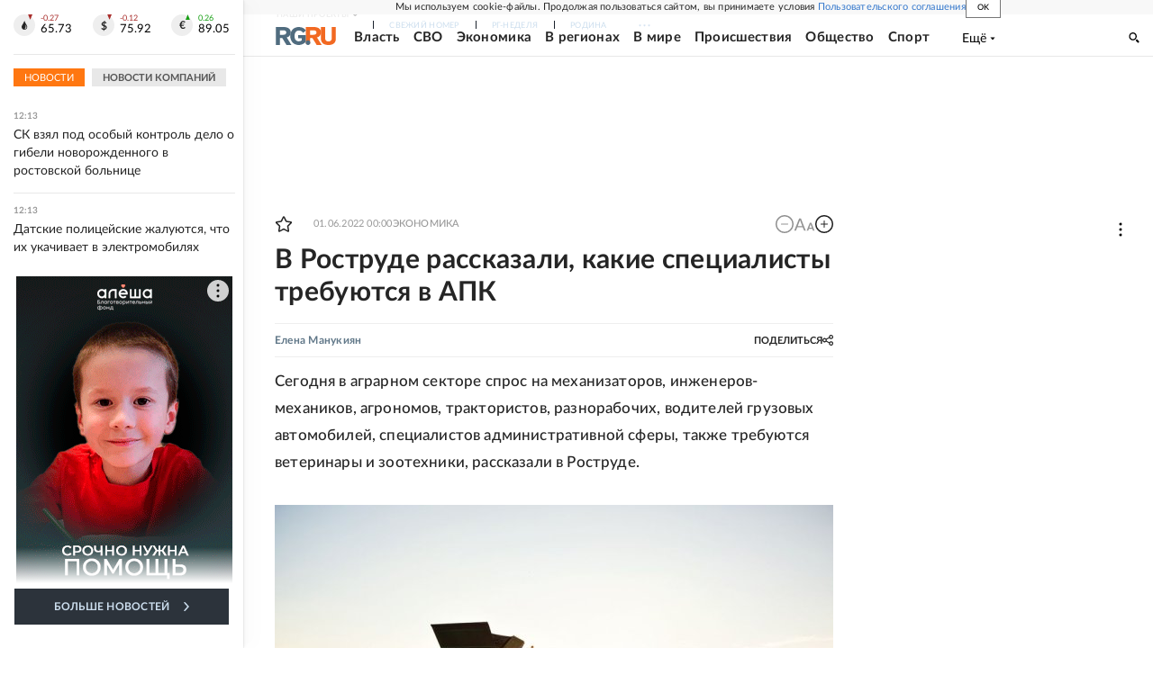

--- FILE ---
content_type: text/html
request_url: https://tns-counter.ru/nc01a**R%3Eundefined*rg_ru/ru/UTF-8/tmsec=mx3_rg_ru/373789189***
body_size: 16
content:
57567112697730C5G1769418949:57567112697730C5G1769418949